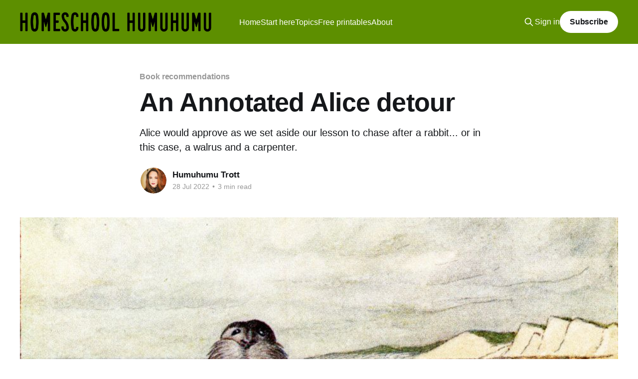

--- FILE ---
content_type: text/html; charset=utf-8
request_url: https://homeschool.humuhumu.com/an-annotated-alice-detour/
body_size: 7366
content:
<!DOCTYPE html>
<html lang="en">
<head>

    <title>An Annotated Alice detour</title>
    <meta charset="utf-8" />
    <meta http-equiv="X-UA-Compatible" content="IE=edge" />
    <meta name="HandheldFriendly" content="True" />
    <meta name="viewport" content="width=device-width, initial-scale=1.0" />
    
    <link rel="preload" as="style" href="https://homeschool.humuhumu.com/assets/built/screen.css?v=fed2cae715" />
    <link rel="preload" as="script" href="https://homeschool.humuhumu.com/assets/built/casper.js?v=fed2cae715" />

    <link rel="stylesheet" type="text/css" href="https://homeschool.humuhumu.com/assets/built/screen.css?v=fed2cae715" />

    <meta name="description" content="Alice would approve as we set aside our lesson to chase after a rabbit... or in this case, a walrus and a carpenter.">
    <link rel="icon" href="https://homeschool.humuhumu.com/content/images/size/w256h256/2021/07/acorn_icon-1.png" type="image/png">
    <link rel="canonical" href="https://homeschool.humuhumu.com/an-annotated-alice-detour/">
    <meta name="referrer" content="no-referrer-when-downgrade">
    
    <meta property="og:site_name" content="Homeschool Humuhumu">
    <meta property="og:type" content="article">
    <meta property="og:title" content="An Annotated Alice detour">
    <meta property="og:description" content="Alice would approve as we set aside our lesson to chase after a rabbit... or in this case, a walrus and a carpenter.">
    <meta property="og:url" content="https://homeschool.humuhumu.com/an-annotated-alice-detour/">
    <meta property="og:image" content="https://homeschool.humuhumu.com/content/images/2022/07/walrus-and-carpenter.jpg">
    <meta property="article:published_time" content="2022-07-28T16:59:03.000Z">
    <meta property="article:modified_time" content="2022-07-28T17:04:35.000Z">
    <meta property="article:tag" content="Book recommendations">
    <meta property="article:tag" content="Art">
    <meta property="article:tag" content="Language arts">
    
    <meta name="twitter:card" content="summary_large_image">
    <meta name="twitter:title" content="An Annotated Alice detour">
    <meta name="twitter:description" content="Alice would approve as we set aside our lesson to chase after a rabbit... or in this case, a walrus and a carpenter.">
    <meta name="twitter:url" content="https://homeschool.humuhumu.com/an-annotated-alice-detour/">
    <meta name="twitter:image" content="https://homeschool.humuhumu.com/content/images/2022/07/walrus-and-carpenter.jpg">
    <meta name="twitter:label1" content="Written by">
    <meta name="twitter:data1" content="Humuhumu Trott">
    <meta name="twitter:label2" content="Filed under">
    <meta name="twitter:data2" content="Book recommendations, Art, Language arts">
    <meta property="og:image:width" content="942">
    <meta property="og:image:height" content="768">
    
    <script type="application/ld+json">
{
    "@context": "https://schema.org",
    "@type": "Article",
    "publisher": {
        "@type": "Organization",
        "name": "Homeschool Humuhumu",
        "url": "https://homeschool.humuhumu.com/",
        "logo": {
            "@type": "ImageObject",
            "url": "https://homeschool.humuhumu.com/content/images/2021/07/homeschool_humuhumu_logo-1.png"
        }
    },
    "author": {
        "@type": "Person",
        "name": "Humuhumu Trott",
        "image": {
            "@type": "ImageObject",
            "url": "https://homeschool.humuhumu.com/content/images/size/w1200/2022/09/humuhumu-2022.jpg",
            "width": 1200,
            "height": 1200
        },
        "url": "https://homeschool.humuhumu.com/author/humuhumu/",
        "sameAs": [
            "https://www.humuhumu.com"
        ]
    },
    "headline": "An Annotated Alice detour",
    "url": "https://homeschool.humuhumu.com/an-annotated-alice-detour/",
    "datePublished": "2022-07-28T16:59:03.000Z",
    "dateModified": "2022-07-28T17:04:35.000Z",
    "image": {
        "@type": "ImageObject",
        "url": "https://homeschool.humuhumu.com/content/images/2022/07/walrus-and-carpenter.jpg",
        "width": 942,
        "height": 768
    },
    "keywords": "Book recommendations, Art, Language arts",
    "description": "Alice would approve as we set aside our lesson to chase after a rabbit... or in this case, a walrus and a carpenter.",
    "mainEntityOfPage": "https://homeschool.humuhumu.com/an-annotated-alice-detour/"
}
    </script>

    <meta name="generator" content="Ghost 6.12">
    <link rel="alternate" type="application/rss+xml" title="Homeschool Humuhumu" href="https://homeschool.humuhumu.com/rss/">
    <script defer src="https://cdn.jsdelivr.net/ghost/portal@~2.56/umd/portal.min.js" data-i18n="true" data-ghost="https://homeschool.humuhumu.com/" data-key="8331cfbd98614f81753d08b423" data-api="https://humuhumu-homeschooling.ghost.io/ghost/api/content/" data-locale="en" crossorigin="anonymous"></script><style id="gh-members-styles">.gh-post-upgrade-cta-content,
.gh-post-upgrade-cta {
    display: flex;
    flex-direction: column;
    align-items: center;
    font-family: -apple-system, BlinkMacSystemFont, 'Segoe UI', Roboto, Oxygen, Ubuntu, Cantarell, 'Open Sans', 'Helvetica Neue', sans-serif;
    text-align: center;
    width: 100%;
    color: #ffffff;
    font-size: 16px;
}

.gh-post-upgrade-cta-content {
    border-radius: 8px;
    padding: 40px 4vw;
}

.gh-post-upgrade-cta h2 {
    color: #ffffff;
    font-size: 28px;
    letter-spacing: -0.2px;
    margin: 0;
    padding: 0;
}

.gh-post-upgrade-cta p {
    margin: 20px 0 0;
    padding: 0;
}

.gh-post-upgrade-cta small {
    font-size: 16px;
    letter-spacing: -0.2px;
}

.gh-post-upgrade-cta a {
    color: #ffffff;
    cursor: pointer;
    font-weight: 500;
    box-shadow: none;
    text-decoration: underline;
}

.gh-post-upgrade-cta a:hover {
    color: #ffffff;
    opacity: 0.8;
    box-shadow: none;
    text-decoration: underline;
}

.gh-post-upgrade-cta a.gh-btn {
    display: block;
    background: #ffffff;
    text-decoration: none;
    margin: 28px 0 0;
    padding: 8px 18px;
    border-radius: 4px;
    font-size: 16px;
    font-weight: 600;
}

.gh-post-upgrade-cta a.gh-btn:hover {
    opacity: 0.92;
}</style>
    <script defer src="https://cdn.jsdelivr.net/ghost/sodo-search@~1.8/umd/sodo-search.min.js" data-key="8331cfbd98614f81753d08b423" data-styles="https://cdn.jsdelivr.net/ghost/sodo-search@~1.8/umd/main.css" data-sodo-search="https://humuhumu-homeschooling.ghost.io/" data-locale="en" crossorigin="anonymous"></script>
    
    <link href="https://homeschool.humuhumu.com/webmentions/receive/" rel="webmention">
    <script defer src="/public/cards.min.js?v=fed2cae715"></script>
    <link rel="stylesheet" type="text/css" href="/public/cards.min.css?v=fed2cae715">
    <script defer src="/public/comment-counts.min.js?v=fed2cae715" data-ghost-comments-counts-api="https://homeschool.humuhumu.com/members/api/comments/counts/"></script>
    <script defer src="/public/member-attribution.min.js?v=fed2cae715"></script><style>:root {--ghost-accent-color: #5d8f00;}</style>

</head>
<body class="post-template tag-book-recommendations tag-art tag-language-arts is-head-left-logo has-cover">
<div class="viewport">

    <header id="gh-head" class="gh-head outer">
        <div class="gh-head-inner inner">
            <div class="gh-head-brand">
                <a class="gh-head-logo" href="https://homeschool.humuhumu.com">
                        <img src="https://homeschool.humuhumu.com/content/images/2021/07/homeschool_humuhumu_logo-1.png" alt="Homeschool Humuhumu">
                </a>
                <button class="gh-search gh-icon-btn" aria-label="Search this site" data-ghost-search><svg xmlns="http://www.w3.org/2000/svg" fill="none" viewBox="0 0 24 24" stroke="currentColor" stroke-width="2" width="20" height="20"><path stroke-linecap="round" stroke-linejoin="round" d="M21 21l-6-6m2-5a7 7 0 11-14 0 7 7 0 0114 0z"></path></svg></button>
                <button class="gh-burger" aria-label="Main Menu"></button>
            </div>

            <nav class="gh-head-menu">
                <ul class="nav">
    <li class="nav-home"><a href="https://homeschool.humuhumu.com/">Home</a></li>
    <li class="nav-start-here"><a href="https://homeschool.humuhumu.com/introduction-to-homeschooling/">Start here</a></li>
    <li class="nav-topics"><a href="https://homeschool.humuhumu.com/topics/">Topics</a></li>
    <li class="nav-free-printables"><a href="https://homeschool.humuhumu.com/tag/free-printables/">Free printables</a></li>
    <li class="nav-about"><a href="https://homeschool.humuhumu.com/about/">About</a></li>
</ul>

            </nav>

            <div class="gh-head-actions">
                    <button class="gh-search gh-icon-btn" aria-label="Search this site" data-ghost-search><svg xmlns="http://www.w3.org/2000/svg" fill="none" viewBox="0 0 24 24" stroke="currentColor" stroke-width="2" width="20" height="20"><path stroke-linecap="round" stroke-linejoin="round" d="M21 21l-6-6m2-5a7 7 0 11-14 0 7 7 0 0114 0z"></path></svg></button>
                    <div class="gh-head-members">
                                <a class="gh-head-link" href="#/portal/signin" data-portal="signin">Sign in</a>
                                <a class="gh-head-button" href="#/portal/signup" data-portal="signup">Subscribe</a>
                    </div>
            </div>
        </div>
    </header>

    <div class="site-content">
        



<main id="site-main" class="site-main">
<article class="article post tag-book-recommendations tag-art tag-language-arts ">

    <header class="article-header gh-canvas">

        <div class="article-tag post-card-tags">
                <span class="post-card-primary-tag">
                    <a href="/tag/book-recommendations/">Book recommendations</a>
                </span>
        </div>

        <h1 class="article-title">An Annotated Alice detour</h1>

            <p class="article-excerpt">Alice would approve as we set aside our lesson to chase after a rabbit... or in this case, a walrus and a carpenter.</p>

        <div class="article-byline">
        <section class="article-byline-content">

            <ul class="author-list instapaper_ignore">
                <li class="author-list-item">
                    <a href="/author/humuhumu/" class="author-avatar" aria-label="Read more of Humuhumu Trott">
                        <img class="author-profile-image" src="/content/images/size/w100/2022/09/humuhumu-2022.jpg" alt="Humuhumu Trott" />
                    </a>
                </li>
            </ul>

            <div class="article-byline-meta">
                <h4 class="author-name"><a href="/author/humuhumu/">Humuhumu Trott</a></h4>
                <div class="byline-meta-content">
                    <time class="byline-meta-date" datetime="2022-07-28">28 Jul 2022</time>
                        <span class="byline-reading-time"><span class="bull">&bull;</span> 3 min read</span>
                </div>
            </div>

        </section>
        </div>

            <figure class="article-image">
                <img
                    srcset="/content/images/size/w300/2022/07/walrus-and-carpenter.jpg 300w,
                            /content/images/size/w600/2022/07/walrus-and-carpenter.jpg 600w,
                            /content/images/size/w1000/2022/07/walrus-and-carpenter.jpg 1000w,
                            /content/images/size/w2000/2022/07/walrus-and-carpenter.jpg 2000w"
                    sizes="(min-width: 1400px) 1400px, 92vw"
                    src="/content/images/size/w2000/2022/07/walrus-and-carpenter.jpg"
                    alt="A walrus in a suit and a human carpenter are seated before about a dozen oysters, standing on twig legs with shoes on."
                />
                    <figcaption>John Tenniel illustration of The Walrus and the Carpenter</figcaption>
            </figure>

    </header>

    <section class="gh-content gh-canvas">
        <p>Earlier this week, we were studying poetry as part of our <a href="https://homeschool.humuhumu.com/michael-clay-thompson/">Michael Clay Thompson curriculum</a>. As an example for the concept of personification, MCT uses the opening stanzas of "The Walrus and the Carpenter," from Lewis Carroll's <em>Through the Looking-Glass</em>:</p><blockquote>The sun was shining on the sea,<br>Shining with all his might;<br>He did his very best to make<br>The billows smooth and bright—<br>And this was odd, because it was<br>The middle of the night.<br><br>The moon was shining sulkily,<br>Because she thought the sun<br>Had got no business to be there<br>After the day was done—<br>"It's very rude of him," she said,<br>"To come and spoil the fun!"</blockquote><p>Wanda said she already knew this poem—and liked it quite a bit. She wanted us to talk more about it, and asked if she could get out our copy of <em>The Annotated Alice</em>, by Martin Gardner.</p><p>If you're not familiar with <em>The Annotated Alice</em>, well, this is an exciting moment for you. It's the only way Alice in Wonderland should be read, in my opinion. It has the original text of both <em>Alice's Adventures in Wonderland</em> and its sequel, <em>Through the Looking-Glass</em>, presented alongside tons of deeply researched annotations that provide critical context. I mean, the book is basically a series of inside jokes between an Oxford math teacher and some little kids who lived on campus. Part of its reputation for nonsense comes from modern readers being so far removed in time and place from the original audience, so annotations add much to the understanding of the books.</p><p>The way I've incorporated <em>The Annotated Alice</em> into our learning is... uh, I haven't. I haven't used it as a read-aloud, I haven't assigned it as reading, I haven't bought any Alice lesson packs, none of that. I even skipped on the Michael Clay Thompson teaching guide for Alice in Wonderland. I just... own it. And left it out. And at some point she TOOK THE BAIT!</p><p>And thus, she piped up about "The Walrus and the Carpenter," explaining that she'd read it in <em>The Annotated Alice</em>, even going so far as to say it's her favorite poem (!), and asked if we could spend some time on it. </p><p>YES. OH HELL YES.</p><figure class="kg-card kg-image-card kg-card-hascaption"><img src="https://homeschool.humuhumu.com/content/images/2022/07/alice-detour.jpg" class="kg-image" alt="My daughter sits on a green couch reading The Annotated Alice, as our textbooks lay open in the foreground." loading="lazy" width="675" height="900" srcset="https://homeschool.humuhumu.com/content/images/size/w600/2022/07/alice-detour.jpg 600w, https://homeschool.humuhumu.com/content/images/2022/07/alice-detour.jpg 675w"><figcaption>Our paused Michael Clay Thompson lesson is in the foreground, as Wanda goes looking for the Walrus in <em>The Annotated Alice</em>.</figcaption></figure><p>We read the whole poem carefully, and talked about what we liked about it: the parts that made us laugh, its iambic meter, the bits of language in it that are particularly clever. Wanda said she really liked how the poem challenged Alice to be puzzled over what matters more: one's intentions, or the consequences of one's actions? (She didn't notice that on her own, that was highlighted by one of those handy-dandy annotations, but she was familiar with the pondering <a href="https://homeschool.humuhumu.com/the-good-place/">thanks to The Good Place</a>.) </p><p>I became rhapsodic, thinking about how 150 years ago Lewis Carroll surely had a little giggle to himself over the idea he came up with about the oysters' shoes:</p><blockquote>But four young Oysters hurried up,<br>All eager for the treat;<br>Their coats were brushed, their faces washed,<br>Their shoes were clean and neat—<br>And this was odd, because, you know,<br>They hadn't any feet.</blockquote><p>It made me giggle, anyway. Think of that! He had a giggle, and it started in his head, and then he got the giggle-inducing idea on paper. He probably couldn't wait to share it with the young girls and see their reaction, and maybe he thought about the reaction of a few other readers. But did he dare to imagine that 150 years later, on the other side of the planet, his giggle would still be echoing? That giggle has immortality, just a silly little giggle about imagining oysters with no feet, but with shoes. The way art is able to preserve and transport a thought, and the emotion that came with it, across ages... it leaves me reeling.</p><p>I love that we're free to follow these rabbit trails as they come up. We did eventually find our way back to our lesson about personification, but making the time for detours like this—that's Wonderland.</p><hr><p><em>Speaking of the importance of context, <a href="https://www.smithsonianmag.com/arts-culture/lewis-carrolls-shifting-reputation-9432378/?ref=homeschool.humuhumu.com">this article from Smithsonian Magazine</a> is a helpful illumination on how history sees Lewis Carroll's relationship to the young girls who inspired his writing.  </em></p><div class="kg-card kg-callout-card kg-callout-card-blue"><div class="kg-callout-emoji">💬</div><div class="kg-callout-text"><a href="https://www.facebook.com/humuhumu/posts/pfbid0XFEJVGGo2399M9tvfctYsiv3aevAXLcjPUdbuFpkCmGV2HWbryJzeYn7ibz8MHBGl">Join the discussion</a> of this post over on Facebook.</div></div>
    </section>

        <section class="article-comments gh-canvas">
            
        <script defer src="https://cdn.jsdelivr.net/ghost/comments-ui@~1.3/umd/comments-ui.min.js" data-locale="en" data-ghost-comments="https://homeschool.humuhumu.com/" data-api="https://humuhumu-homeschooling.ghost.io/ghost/api/content/" data-admin="https://humuhumu-homeschooling.ghost.io/ghost/" data-key="8331cfbd98614f81753d08b423" data-title="null" data-count="true" data-post-id="62e1dc33f1b5c1003d8f0203" data-color-scheme="auto" data-avatar-saturation="60" data-accent-color="#5d8f00" data-comments-enabled="all" data-publication="Homeschool Humuhumu" crossorigin="anonymous"></script>
    
        </section>

</article>
</main>




            <aside class="read-more-wrap outer">
                <div class="read-more inner">
                        
<article class="post-card post">

    <a class="post-card-image-link" href="/completing-elementary-school-2/">

        <img class="post-card-image"
            srcset="/content/images/size/w300/2025/01/wanda-at-hippie-tree.JPEG 300w,
                    /content/images/size/w600/2025/01/wanda-at-hippie-tree.JPEG 600w,
                    /content/images/size/w1000/2025/01/wanda-at-hippie-tree.JPEG 1000w,
                    /content/images/size/w2000/2025/01/wanda-at-hippie-tree.JPEG 2000w"
            sizes="(max-width: 1000px) 400px, 800px"
            src="/content/images/size/w600/2025/01/wanda-at-hippie-tree.JPEG"
            alt="A preteen girl dressed in a pink t-shirt dress is on a tree swing overlooking San Francisco Bay."
            loading="lazy"
        />


    </a>

    <div class="post-card-content">

        <a class="post-card-content-link" href="/completing-elementary-school-2/">
            <header class="post-card-header">
                <div class="post-card-tags">
                </div>
                <h2 class="post-card-title">
                    Completing elementary school
                </h2>
            </header>
                <div class="post-card-excerpt">Wanda has has entered the middle school years, and it&#39;s time for a transition here at the blog, too.</div>
        </a>

        <footer class="post-card-meta">
            <time class="post-card-meta-date" datetime="2025-01-19">19 Jan 2025</time>
                <span class="post-card-meta-length">7 min read</span>
                <script
    data-ghost-comment-count="678c2904e47f86000199a567"
    data-ghost-comment-count-empty=""
    data-ghost-comment-count-singular="comment"
    data-ghost-comment-count-plural="comments"
    data-ghost-comment-count-tag="span"
    data-ghost-comment-count-class-name=""
    data-ghost-comment-count-autowrap="true"
>
</script>
        </footer>

    </div>

</article>
                        
<article class="post-card post">

    <a class="post-card-image-link" href="/georgian-folk-music/">

        <img class="post-card-image"
            srcset="/content/images/size/w300/2023/08/georgian-folk-music.jpg 300w,
                    /content/images/size/w600/2023/08/georgian-folk-music.jpg 600w,
                    /content/images/size/w1000/2023/08/georgian-folk-music.jpg 1000w,
                    /content/images/size/w2000/2023/08/georgian-folk-music.jpg 2000w"
            sizes="(max-width: 1000px) 400px, 800px"
            src="/content/images/size/w600/2023/08/georgian-folk-music.jpg"
            alt="Dancers in traditional Georgian dress surround Ilusha Tsinadze, who is playing guitar and singing."
            loading="lazy"
        />


    </a>

    <div class="post-card-content">

        <a class="post-card-content-link" href="/georgian-folk-music/">
            <header class="post-card-header">
                <div class="post-card-tags">
                </div>
                <h2 class="post-card-title">
                    Georgian folk music
                </h2>
            </header>
                <div class="post-card-excerpt">The first two songs we learned in the Carnegie Hall Musical Explorers program are Georgian folk music, with musician Ilusha Tsinadze.</div>
        </a>

        <footer class="post-card-meta">
            <time class="post-card-meta-date" datetime="2023-08-02">02 Aug 2023</time>
                <span class="post-card-meta-length">4 min read</span>
                <script
    data-ghost-comment-count="64c8431af72fca000194ba18"
    data-ghost-comment-count-empty=""
    data-ghost-comment-count-singular="comment"
    data-ghost-comment-count-plural="comments"
    data-ghost-comment-count-tag="span"
    data-ghost-comment-count-class-name=""
    data-ghost-comment-count-autowrap="true"
>
</script>
        </footer>

    </div>

</article>
                        
<article class="post-card post">

    <a class="post-card-image-link" href="/carnegie-hall-musical-explorers/">

        <img class="post-card-image"
            srcset="/content/images/size/w300/2023/07/Musical-Explorers-Digital-HERO.jpeg 300w,
                    /content/images/size/w600/2023/07/Musical-Explorers-Digital-HERO.jpeg 600w,
                    /content/images/size/w1000/2023/07/Musical-Explorers-Digital-HERO.jpeg 1000w,
                    /content/images/size/w2000/2023/07/Musical-Explorers-Digital-HERO.jpeg 2000w"
            sizes="(max-width: 1000px) 400px, 800px"
            src="/content/images/size/w600/2023/07/Musical-Explorers-Digital-HERO.jpeg"
            alt="Musicians performing on stage. Some are wearing Native American ribbon dresses, some are wearing African Zulu garb."
            loading="lazy"
        />


    </a>

    <div class="post-card-content">

        <a class="post-card-content-link" href="/carnegie-hall-musical-explorers/">
            <header class="post-card-header">
                <div class="post-card-tags">
                </div>
                <h2 class="post-card-title">
                    Carnegie Hall Musical Explorers
                </h2>
            </header>
                <div class="post-card-excerpt">A free education resource from New York&#39;s famous Carnegie Hall teaches kids about music from around the world.</div>
        </a>

        <footer class="post-card-meta">
            <time class="post-card-meta-date" datetime="2023-07-31">31 Jul 2023</time>
                <span class="post-card-meta-length">2 min read</span>
                <script
    data-ghost-comment-count="64bdaaa54104960001703e1f"
    data-ghost-comment-count-empty=""
    data-ghost-comment-count-singular="comment"
    data-ghost-comment-count-plural="comments"
    data-ghost-comment-count-tag="span"
    data-ghost-comment-count-class-name=""
    data-ghost-comment-count-autowrap="true"
>
</script>
        </footer>

    </div>

</article>
                </div>
            </aside>



    </div>

    <footer class="site-footer outer">
        <div class="inner">
            <section class="copyright"><a href="https://homeschool.humuhumu.com">Homeschool Humuhumu</a> &copy; 2026</section>
            <nav class="site-footer-nav">
                <ul class="nav">
    <li class="nav-data-privacy"><a href="https://homeschool.humuhumu.com/privacy/">Data &amp; privacy</a></li>
    <li class="nav-contact"><a href="https://homeschool.humuhumu.com/contact/">Contact</a></li>
</ul>

            </nav>
            <div class="gh-powered-by"><a href="https://ghost.org/" target="_blank" rel="noopener">Powered by Ghost</a></div>
        </div>
    </footer>

</div>

    <div class="pswp" tabindex="-1" role="dialog" aria-hidden="true">
    <div class="pswp__bg"></div>

    <div class="pswp__scroll-wrap">
        <div class="pswp__container">
            <div class="pswp__item"></div>
            <div class="pswp__item"></div>
            <div class="pswp__item"></div>
        </div>

        <div class="pswp__ui pswp__ui--hidden">
            <div class="pswp__top-bar">
                <div class="pswp__counter"></div>

                <button class="pswp__button pswp__button--close" title="Close (Esc)"></button>
                <button class="pswp__button pswp__button--share" title="Share"></button>
                <button class="pswp__button pswp__button--fs" title="Toggle fullscreen"></button>
                <button class="pswp__button pswp__button--zoom" title="Zoom in/out"></button>

                <div class="pswp__preloader">
                    <div class="pswp__preloader__icn">
                        <div class="pswp__preloader__cut">
                            <div class="pswp__preloader__donut"></div>
                        </div>
                    </div>
                </div>
            </div>

            <div class="pswp__share-modal pswp__share-modal--hidden pswp__single-tap">
                <div class="pswp__share-tooltip"></div>
            </div>

            <button class="pswp__button pswp__button--arrow--left" title="Previous (arrow left)"></button>
            <button class="pswp__button pswp__button--arrow--right" title="Next (arrow right)"></button>

            <div class="pswp__caption">
                <div class="pswp__caption__center"></div>
            </div>
        </div>
    </div>
</div>
<script
    src="https://code.jquery.com/jquery-3.5.1.min.js"
    integrity="sha256-9/aliU8dGd2tb6OSsuzixeV4y/faTqgFtohetphbbj0="
    crossorigin="anonymous">
</script>
<script src="https://homeschool.humuhumu.com/assets/built/casper.js?v=fed2cae715"></script>
<script>
$(document).ready(function () {
    // Mobile Menu Trigger
    $('.gh-burger').click(function () {
        $('body').toggleClass('gh-head-open');
    });
    // FitVids - Makes video embeds responsive
    $(".gh-content").fitVids();
});
</script>

<script>
$(function() {
$('.gh-content a').filter(function() {
	return this.hostname && this.hostname !== location.hostname;
}).attr('target', '_blank');
});
</script>

</body>
</html>
